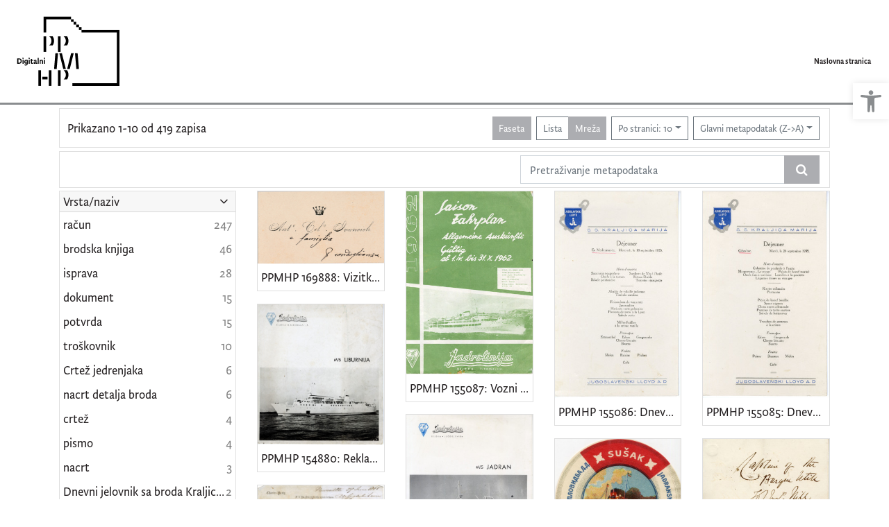

--- FILE ---
content_type: text/html; charset=UTF-8
request_url: https://digitalni.ppmhp.hr/api.php?pr=facets&idnot=24176&mrx%5B11076%5D%5B52517%5D=a&view=grid&page=1&oby=rmr&obyt=d&ps=10
body_size: 1885
content:
<div class="card indigo-facet"><div class="card-header indigo-facet-header d-flex justify-content-between" data-toggle="collapse" data-target=".f0" onclick="Indigo.Front.Facet.toggleCollapse(event);"><div class="indigo-facet-header-text">Vrsta/naziv</div><i class="fa fa-angle-down fa-fw indigo-facet-header-icon"></i></div><div class="collapse show f0"><div class="card-body indigo-facet-body"><a class="d-flex justify-content-between indigo-facet-item" href="./?pr=l&idnot=24176&mrx%5B11076%5D%5B52517%5D=a&view=grid&page=1&oby=rmr&obyt=d&ps=10&fcc[10136][46426]=a&fc[10136][a46426]=fcc%5B10136%5D%5B46426%5D%3Da"><div class="indigo-facet-item-text">račun</div><div class="indigo-facet-item-count">247</div></a><a class="d-flex justify-content-between indigo-facet-item" href="./?pr=l&idnot=24176&mrx%5B11076%5D%5B52517%5D=a&view=grid&page=1&oby=rmr&obyt=d&ps=10&fcc[10136][46861]=a&fc[10136][a46861]=fcc%5B10136%5D%5B46861%5D%3Da"><div class="indigo-facet-item-text">brodska knjiga</div><div class="indigo-facet-item-count">46</div></a><a class="d-flex justify-content-between indigo-facet-item" href="./?pr=l&idnot=24176&mrx%5B11076%5D%5B52517%5D=a&view=grid&page=1&oby=rmr&obyt=d&ps=10&fcc[10136][46860]=a&fc[10136][a46860]=fcc%5B10136%5D%5B46860%5D%3Da"><div class="indigo-facet-item-text">isprava</div><div class="indigo-facet-item-count">28</div></a><a class="d-flex justify-content-between indigo-facet-item" href="./?pr=l&idnot=24176&mrx%5B11076%5D%5B52517%5D=a&view=grid&page=1&oby=rmr&obyt=d&ps=10&fcc[10136][46498]=a&fc[10136][a46498]=fcc%5B10136%5D%5B46498%5D%3Da"><div class="indigo-facet-item-text">dokument</div><div class="indigo-facet-item-count">15</div></a><a class="d-flex justify-content-between indigo-facet-item" href="./?pr=l&idnot=24176&mrx%5B11076%5D%5B52517%5D=a&view=grid&page=1&oby=rmr&obyt=d&ps=10&fcc[10136][46531]=a&fc[10136][a46531]=fcc%5B10136%5D%5B46531%5D%3Da"><div class="indigo-facet-item-text">potvrda</div><div class="indigo-facet-item-count">15</div></a><a class="d-flex justify-content-between indigo-facet-item" href="./?pr=l&idnot=24176&mrx%5B11076%5D%5B52517%5D=a&view=grid&page=1&oby=rmr&obyt=d&ps=10&fcc[10136][1211460]=a&fc[10136][a1211460]=fcc%5B10136%5D%5B1211460%5D%3Da"><div class="indigo-facet-item-text">troškovnik</div><div class="indigo-facet-item-count">10</div></a><a class="d-flex justify-content-between indigo-facet-item" href="./?pr=l&idnot=24176&mrx%5B11076%5D%5B52517%5D=a&view=grid&page=1&oby=rmr&obyt=d&ps=10&fcc[10136][47422]=a&fc[10136][a47422]=fcc%5B10136%5D%5B47422%5D%3Da"><div class="indigo-facet-item-text">Crtež jedrenjaka</div><div class="indigo-facet-item-count">6</div></a><a class="d-flex justify-content-between indigo-facet-item" href="./?pr=l&idnot=24176&mrx%5B11076%5D%5B52517%5D=a&view=grid&page=1&oby=rmr&obyt=d&ps=10&fcc[10136][46829]=a&fc[10136][a46829]=fcc%5B10136%5D%5B46829%5D%3Da"><div class="indigo-facet-item-text">nacrt detalja broda</div><div class="indigo-facet-item-count">6</div></a><a class="d-flex justify-content-between indigo-facet-item" href="./?pr=l&idnot=24176&mrx%5B11076%5D%5B52517%5D=a&view=grid&page=1&oby=rmr&obyt=d&ps=10&fcc[10136][47387]=a&fc[10136][a47387]=fcc%5B10136%5D%5B47387%5D%3Da"><div class="indigo-facet-item-text">crtež</div><div class="indigo-facet-item-count">4</div></a><a class="d-flex justify-content-between indigo-facet-item" href="./?pr=l&idnot=24176&mrx%5B11076%5D%5B52517%5D=a&view=grid&page=1&oby=rmr&obyt=d&ps=10&fcc[10136][46496]=a&fc[10136][a46496]=fcc%5B10136%5D%5B46496%5D%3Da"><div class="indigo-facet-item-text">pismo</div><div class="indigo-facet-item-count">4</div></a><a class="d-flex justify-content-between indigo-facet-item" href="./?pr=l&idnot=24176&mrx%5B11076%5D%5B52517%5D=a&view=grid&page=1&oby=rmr&obyt=d&ps=10&fcc[10136][46444]=a&fc[10136][a46444]=fcc%5B10136%5D%5B46444%5D%3Da"><div class="indigo-facet-item-text">nacrt</div><div class="indigo-facet-item-count">3</div></a><a class="d-flex justify-content-between indigo-facet-item" href="./?pr=l&idnot=24176&mrx%5B11076%5D%5B52517%5D=a&view=grid&page=1&oby=rmr&obyt=d&ps=10&fcc[10136][1309215]=a&fc[10136][a1309215]=fcc%5B10136%5D%5B1309215%5D%3Da"><div class="indigo-facet-item-text">Dnevni jelovnik sa broda Kraljica Marija</div><div class="indigo-facet-item-count">2</div></a><a class="d-flex justify-content-between indigo-facet-item" href="./?pr=l&idnot=24176&mrx%5B11076%5D%5B52517%5D=a&view=grid&page=1&oby=rmr&obyt=d&ps=10&fcc[10136][46458]=a&fc[10136][a46458]=fcc%5B10136%5D%5B46458%5D%3Da"><div class="indigo-facet-item-text">plaketa</div><div class="indigo-facet-item-count">2</div></a><a class="d-flex justify-content-between indigo-facet-item" href="./?pr=l&idnot=24176&mrx%5B11076%5D%5B52517%5D=a&view=grid&page=1&oby=rmr&obyt=d&ps=10&fcc[10136][531154]=a&fc[10136][a531154]=fcc%5B10136%5D%5B531154%5D%3Da"><div class="indigo-facet-item-text">osobni dokument</div><div class="indigo-facet-item-count">2</div></a><a class="d-flex justify-content-between indigo-facet-item" href="./?pr=l&idnot=24176&mrx%5B11076%5D%5B52517%5D=a&view=grid&page=1&oby=rmr&obyt=d&ps=10&fcc[10136][46971]=a&fc[10136][a46971]=fcc%5B10136%5D%5B46971%5D%3Da"><div class="indigo-facet-item-text">prospekt</div><div class="indigo-facet-item-count">2</div></a><a class="d-flex justify-content-between indigo-facet-item" href="./?pr=l&idnot=24176&mrx%5B11076%5D%5B52517%5D=a&view=grid&page=1&oby=rmr&obyt=d&ps=10&fcc[10136][47383]=a&fc[10136][a47383]=fcc%5B10136%5D%5B47383%5D%3Da"><div class="indigo-facet-item-text">plan broda</div><div class="indigo-facet-item-count">2</div></a><a class="d-flex justify-content-between indigo-facet-item" href="./?pr=l&idnot=24176&mrx%5B11076%5D%5B52517%5D=a&view=grid&page=1&oby=rmr&obyt=d&ps=10&fcc[10136][46521]=a&fc[10136][a46521]=fcc%5B10136%5D%5B46521%5D%3Da"><div class="indigo-facet-item-text">popis</div><div class="indigo-facet-item-count">2</div></a><a class="d-flex justify-content-between indigo-facet-item" href="./?pr=l&idnot=24176&mrx%5B11076%5D%5B52517%5D=a&view=grid&page=1&oby=rmr&obyt=d&ps=10&fcc[10136][47367]=a&fc[10136][a47367]=fcc%5B10136%5D%5B47367%5D%3Da"><div class="indigo-facet-item-text">lučka isprava</div><div class="indigo-facet-item-count">2</div></a><a class="d-flex justify-content-between indigo-facet-item" href="./?pr=l&idnot=24176&mrx%5B11076%5D%5B52517%5D=a&view=grid&page=1&oby=rmr&obyt=d&ps=10&fcc[10136][46928]=a&fc[10136][a46928]=fcc%5B10136%5D%5B46928%5D%3Da"><div class="indigo-facet-item-text">Brodska knjiga računa</div><div class="indigo-facet-item-count">1</div></a><a class="d-flex justify-content-between indigo-facet-item" href="./?pr=l&idnot=24176&mrx%5B11076%5D%5B52517%5D=a&view=grid&page=1&oby=rmr&obyt=d&ps=10&fcc[10136][1287197]=a&fc[10136][a1287197]=fcc%5B10136%5D%5B1287197%5D%3Da"><div class="indigo-facet-item-text">Reklamni prospekt za brod Jadran</div><div class="indigo-facet-item-count">1</div></a></div></div><div class="card-footer indigo-facet-footer collapse show f0"><a class="indigo-facet-item-more" href="./?pr=facet&idnot=24176&mrx%5B11076%5D%5B52517%5D=a&view=grid&oby=rmr&obyt=d&ps=10&fid=10136&fc%5Bpager%5D%5Bsize%5D=30" title="Pokaži više" data-route="./api.php?pr=facet&idnot=24176&mrx%5B11076%5D%5B52517%5D=a&view=grid&oby=rmr&obyt=d&ps=10&fid=10136&fc%5Bpager%5D%5Bsize%5D=30" data-toggle="modal" data-target="#indigo_modal" onclick="Indigo.Front.SingleFacetCheckbox.loadFacet(event);" data-facet="{&quot;label&quot;:&quot;Vrsta\/naziv&quot;,&quot;facet_id&quot;:10136}"><i class="fa fa-sort-amount-desc fa-fw"></i><i class="fa fa-info fa-fw"></i><i class="fa fa-ellipsis-h fa-fw"></i>[35]</a></div></div><div class="card indigo-facet"><div class="card-header indigo-facet-header d-flex justify-content-between" data-toggle="collapse" data-target=".f1" onclick="Indigo.Front.Facet.toggleCollapse(event);"><div class="indigo-facet-header-text">Zbirka</div><i class="fa fa-angle-down fa-fw indigo-facet-header-icon"></i></div><div class="collapse show f1"><div class="card-body indigo-facet-body"><a class="d-flex justify-content-between indigo-facet-item" href="./?pr=l&idnot=24176&mrx%5B11076%5D%5B52517%5D=a&view=grid&page=1&oby=rmr&obyt=d&ps=10&mr[52517]=a&fc[10127][a52517]=mr%5B52517%5D%3Da"><div class="indigo-facet-item-text">Zbirka brodskih dnevnika, nacrta i isprava</div><div class="indigo-facet-item-count">417</div></a><a class="d-flex justify-content-between indigo-facet-item" href="./?pr=l&idnot=24176&mrx%5B11076%5D%5B52517%5D=a&view=grid&page=1&oby=rmr&obyt=d&ps=10&mr[429793]=a&fc[10127][a429793]=mr%5B429793%5D%3Da"><div class="indigo-facet-item-text">Zbirka odjevnih predmeta i modnih dodataka</div><div class="indigo-facet-item-count">1</div></a></div></div><div class="card-footer indigo-facet-footer collapse show f1"><a class="indigo-facet-item-more" href="./?pr=facet&idnot=24176&mrx%5B11076%5D%5B52517%5D=a&view=grid&oby=rmr&obyt=d&ps=10&fid=10127&fc%5Bpager%5D%5Bsize%5D=30" title="Pokaži više" data-route="./api.php?pr=facet&idnot=24176&mrx%5B11076%5D%5B52517%5D=a&view=grid&oby=rmr&obyt=d&ps=10&fid=10127&fc%5Bpager%5D%5Bsize%5D=30" data-toggle="modal" data-target="#indigo_modal" onclick="Indigo.Front.SingleFacetCheckbox.loadFacet(event);" data-facet="{&quot;label&quot;:&quot;Zbirka&quot;,&quot;facet_id&quot;:10127}"><i class="fa fa-sort-amount-desc fa-fw"></i><i class="fa fa-info fa-fw"></i><i class="fa fa-ellipsis-h fa-fw"></i>[2]</a></div></div><script type="text/html" id="used_facets">{"status":"y","single_facet_loading_template_html":"<div class=\"card\"><div class=\"card-header indigo-single-facet-header\"><div class=\"d-flex justify-content-between\"><div class=\"indigo-single-facet-header-text\">{label}<\/div><button class=\"btn btn-sm btn-secondary m-1\" type=\"button\" data-dismiss=\"modal\"><i class=\"fa fa-times\"><\/i><\/button><\/div><\/div><div class=\"card-body indigo-single-facet-body\"><div class=\"indigo-single-facet-toolbar row\"><div class=\"offset-md-4 col-md-4 col-12 indigo-single-facet-toolbar-column\"><div class=\"indigo-single-facet-container-pager\"><div class=\"btn-group\"><div class=\"btn btn-sm btn-outline-secondary disabled\" title=\"Idi na prethodnu stranicu\"><i class=\"fa fa-arrow-left\"><\/i><\/div><div class=\"btn btn-sm btn-secondary disabled\">?\/?<\/div><div class=\"btn btn-sm btn-outline-secondary disabled\" title=\"Idi na sljede\u0107u stranicu\"><i class=\"fa fa-arrow-right\"><\/i><\/div><\/div><\/div><\/div><div class=\"col-md-4 col-12 indigo-single-facet-toolbar-column\"><div class=\"d-inline-block text-right\"><div class=\"btn-group ml-1\"><div class=\"btn btn-sm btn-outline-secondary disabled\" title=\"Sortiraj po broju zapisa\">Broj zapisa<\/div><div class=\"btn btn-sm btn-outline-secondary disabled\" title=\"Sortiraj po nazivu\">Naziv<\/div><\/div><div class=\"btn-group ml-1\"><div class=\"btn btn-sm btn-outline-secondary disabled\" title=\"Rastu\u0107e\"><i class=\"fa fa-sort-amount-asc\"><\/i><\/div><div class=\"btn btn-sm btn-outline-secondary disabled\" title=\"Padaju\u0107e\"><i class=\"fa fa-sort-amount-desc\"><\/i><\/div><\/div><\/div><\/div><\/div><div class=\"indigo-single-facet-content-loading-animation\"><div class=\"text-center p-5\"><div class=\"la-line-scale la-dark w-100\"><div><\/div><div><\/div><div><\/div><div><\/div><div><\/div><\/div><\/div><\/div><\/div><\/div>","single_facet_info_loading_template_html":"<div class=\"indigo-single-facet-info-container\"><div class=\"card indigo-single-facet-info-card\"><div class=\"card-header indigo-single-facet-info-header\"><div class=\"indigo-single-facet-info-title\">{label}<\/div><div class=\"indigo-single-facet-info-header-button-container\"><button class=\"btn btn-sm btn-secondary ml-1 indigo-single-facet-info-header-button\"><i class=\"fa fa-info-circle\"><\/i><\/button><button class=\"btn btn-sm btn-secondary ml-1 indigo-single-facet-info-header-button\"><i class=\"fa fa-times\"><\/i><\/button><\/div><\/div><div class=\"card-body indigo-single-facet-info-body\"><div class=\"text-center p-5\"><div class=\"la-line-scale la-dark w-100\"><div><\/div><div><\/div><div><\/div><div><\/div><div><\/div><\/div><\/div><\/div><\/div><\/div>"}</script>

--- FILE ---
content_type: text/html; charset=UTF-8
request_url: https://digitalni.ppmhp.hr/api.php?pr=masonry&idnot=24176&mrx%5B11076%5D%5B52517%5D=a&view=grid&page=2&oby=rmr&obyt=d&ps=10
body_size: 2928
content:
[{"id":"1239319","title":"PPMHP 153583: Potvrda za jedrenjak Ebron","representation":"https:\/\/digitalni.ppmhp.hr\/lk8456ds\/repd\/r\/8d\/zmi\/r8dzmi6d87nr.jpg","imageHq":null,"isRepresentationUnknown":false,"metadata":[{"label":"Vrsta\/Naziv","value":[{"value":"dokument","filter":"mrf[11213][1239320]=a","id":"1239320","type":"c","semantic":null,"total":null,"fieldId":"11213","fieldArgument":{"mrf":{"11213":{"1239320":"a"}}},"hash":null,"recordType":"","addonData":{"fictx":"11213","rictx":"1239319","ri":"1239320","title":"dokument"}}]},{"label":"Materijal\/Tehnika","value":[{"value":"cjelina: papir\u2013rukopis","filter":"mrf[13497][1239332]=a","id":"1239332","type":"c","semantic":null,"total":null,"fieldId":"13497","fieldArgument":{"mrf":{"13497":{"1239332":"a"}}},"hash":null,"recordType":"","addonData":{"fictx":"13497","rictx":"1239319","ri":"1239332","title":"cjelina: papir\u2013rukopis"}}]},{"label":"Mjere","value":[{"value":"cjelina: duljina 16,8 cm \u2022 \u0161irina 10 cm","filter":"mrf[13490][1239328]=a","id":"1239328","type":"c","semantic":null,"total":null,"fieldId":"13490","fieldArgument":{"mrf":{"13490":{"1239328":"a"}}},"hash":null,"recordType":"","addonData":{"fictx":"13490","rictx":"1239319","ri":"1239328","title":"cjelina: duljina 16,8 cm \u2022 \u0161irina 10 cm"}}]},{"label":"Zbirka","value":[{"value":"Zbirka brodskih dnevnika, nacrta i isprava","filter":"mrf[11076][52517]=a","id":"52517","type":"c","semantic":null,"total":null,"fieldId":"11076","fieldArgument":{"mrf":{"11076":{"52517":"a"}}},"hash":null,"recordType":"","addonData":{"fictx":"11076","rictx":"1239319","ri":"52517","title":"Zbirka brodskih dnevnika, nacrta i isprava"}}]},{"label":"Izrada","value":[{"value":"Lu\u010dki ured u Newcastleu \/ Newcastle on Tyne, 1865. g. ","filter":null,"id":1239339,"type":"r","semantic":null,"total":1,"fieldId":"11231","fieldArgument":null,"hash":null,"recordType":"c","addonData":{"fictx":"11231","rictx":"1239319","ri":1239339,"title":"Lu\u010dki ured u Newcastleu \/ Newcastle on Tyne, 1865. g. "}}]}],"classId":"10001","recordIndex":".\/?pr=i&id=1239319"},{"id":"1239251","title":"PPMHP 153582: Ra\u010dun za jedrenjak Ebron od luke u Newcastleu","representation":"https:\/\/digitalni.ppmhp.hr\/lk8456ds\/repd\/g\/km\/e6h\/gkme6hnpl1kg.jpg","imageHq":null,"isRepresentationUnknown":false,"metadata":[{"label":"Vrsta\/Naziv","value":[{"value":"dokument","filter":"mrf[11213][1239252]=a","id":"1239252","type":"c","semantic":null,"total":null,"fieldId":"11213","fieldArgument":{"mrf":{"11213":{"1239252":"a"}}},"hash":null,"recordType":"","addonData":{"fictx":"11213","rictx":"1239251","ri":"1239252","title":"dokument"}}]},{"label":"Materijal\/Tehnika","value":[{"value":"cjelina: papir\u2013rukopis","filter":"mrf[13497][1239264]=a","id":"1239264","type":"c","semantic":null,"total":null,"fieldId":"13497","fieldArgument":{"mrf":{"13497":{"1239264":"a"}}},"hash":null,"recordType":"","addonData":{"fictx":"13497","rictx":"1239251","ri":"1239264","title":"cjelina: papir\u2013rukopis"}}]},{"label":"Mjere","value":[{"value":"cjelina: duljina 15,7 cm \u2022 \u0161irina 9,8 cm","filter":"mrf[13490][1239260]=a","id":"1239260","type":"c","semantic":null,"total":null,"fieldId":"13490","fieldArgument":{"mrf":{"13490":{"1239260":"a"}}},"hash":null,"recordType":"","addonData":{"fictx":"13490","rictx":"1239251","ri":"1239260","title":"cjelina: duljina 15,7 cm \u2022 \u0161irina 9,8 cm"}}]},{"label":"Zbirka","value":[{"value":"Zbirka brodskih dnevnika, nacrta i isprava","filter":"mrf[11076][52517]=a","id":"52517","type":"c","semantic":null,"total":null,"fieldId":"11076","fieldArgument":{"mrf":{"11076":{"52517":"a"}}},"hash":null,"recordType":"","addonData":{"fictx":"11076","rictx":"1239251","ri":"52517","title":"Zbirka brodskih dnevnika, nacrta i isprava"}}]},{"label":"Izrada","value":[{"value":"River Tyne improvement, Pier dues \/ Newcastle on Tyne, 1863. g. ","filter":null,"id":1239268,"type":"r","semantic":null,"total":1,"fieldId":"11231","fieldArgument":null,"hash":null,"recordType":"c","addonData":{"fictx":"11231","rictx":"1239251","ri":1239268,"title":"River Tyne improvement, Pier dues \/ Newcastle on Tyne, 1863. g. "}}]}],"classId":"10001","recordIndex":".\/?pr=i&id=1239251"},{"id":"1238933","title":"PPMHP 153576: Licenca za glavnog in\u017eenjera Vazmoslava Ser\u0161i\u0107a","representation":"https:\/\/digitalni.ppmhp.hr\/lk8456ds\/repd\/g\/d3\/v2t\/gd3v2tbpk25r.jpg","imageHq":null,"isRepresentationUnknown":false,"metadata":[{"label":"Vrsta\/Naziv","value":[{"value":"dozvola","filter":"mrf[11213][1238935]=a","id":"1238935","type":"c","semantic":null,"total":null,"fieldId":"11213","fieldArgument":{"mrf":{"11213":{"1238935":"a"}}},"hash":null,"recordType":"","addonData":{"fictx":"11213","rictx":"1238933","ri":"1238935","title":"dozvola"}}]},{"label":"Materijal\/Tehnika","value":[{"value":"cjelina: papir\u2013tisak \u2022 papir\u2013plastificirano \u2022 papir\u2013fotografija","filter":"mrf[13497][1238941]=a","id":"1238941","type":"c","semantic":null,"total":null,"fieldId":"13497","fieldArgument":{"mrf":{"13497":{"1238941":"a"}}},"hash":null,"recordType":"","addonData":{"fictx":"13497","rictx":"1238933","ri":"1238941","title":"cjelina: papir\u2013tisak \u2022 papir\u2013plastificirano \u2022 papir\u2013fotografija"}}]},{"label":"Mjere","value":[{"value":"cjelina: \u0161irina 25,5 cm \u2022 visina 21,5 cm","filter":"mrf[13490][1238945]=a","id":"1238945","type":"c","semantic":null,"total":null,"fieldId":"13490","fieldArgument":{"mrf":{"13490":{"1238945":"a"}}},"hash":null,"recordType":"","addonData":{"fictx":"13490","rictx":"1238933","ri":"1238945","title":"cjelina: \u0161irina 25,5 cm \u2022 visina 21,5 cm"}}]},{"label":"Zbirka","value":[{"value":"Zbirka brodskih dnevnika, nacrta i isprava","filter":"mrf[11076][52517]=a","id":"52517","type":"c","semantic":null,"total":null,"fieldId":"11076","fieldArgument":{"mrf":{"11076":{"52517":"a"}}},"hash":null,"recordType":"","addonData":{"fictx":"11076","rictx":"1238933","ri":"52517","title":"Zbirka brodskih dnevnika, nacrta i isprava"}}]},{"label":"Izrada","value":[{"value":"izrada: The Republic of Liberia, Treasury Department \/ New York, 1965-10-19 ","filter":null,"id":1238942,"type":"r","semantic":null,"total":1,"fieldId":"11231","fieldArgument":null,"hash":null,"recordType":"c","addonData":{"fictx":"11231","rictx":"1238933","ri":1238942,"title":"izrada: The Republic of Liberia, Treasury Department \/ New York, 1965-10-19 "}}]}],"classId":"10001","recordIndex":".\/?pr=i&id=1238933"},{"id":"1231005","title":"PPMHP 153321: Ra\u010dun za prijevoz ugljena jedrenjakom Ebron","representation":"https:\/\/digitalni.ppmhp.hr\/lk8456ds\/repd\/g\/mm\/o4h\/gmmo4h53l39g.jpg","imageHq":null,"isRepresentationUnknown":false,"metadata":[{"label":"Vrsta\/Naziv","value":[{"value":"ra\u010dun","filter":"mrf[11213][1231051]=a","id":"1231051","type":"c","semantic":null,"total":null,"fieldId":"11213","fieldArgument":{"mrf":{"11213":{"1231051":"a"}}},"hash":null,"recordType":"","addonData":{"fictx":"11213","rictx":"1231005","ri":"1231051","title":"ra\u010dun"}}]},{"label":"Materijal\/Tehnika","value":[{"value":"cjelina: papir\u2013rukopis","filter":"mrf[13497][1231031]=a","id":"1231031","type":"c","semantic":null,"total":null,"fieldId":"13497","fieldArgument":{"mrf":{"13497":{"1231031":"a"}}},"hash":null,"recordType":"","addonData":{"fictx":"13497","rictx":"1231005","ri":"1231031","title":"cjelina: papir\u2013rukopis"}}]},{"label":"Mjere","value":[{"value":"cjelina: \u0161irina 22,6 cm","filter":"mrf[13490][1231025]=a","id":"1231025","type":"c","semantic":null,"total":null,"fieldId":"13490","fieldArgument":{"mrf":{"13490":{"1231025":"a"}}},"hash":null,"recordType":"","addonData":{"fictx":"13490","rictx":"1231005","ri":"1231025","title":"cjelina: \u0161irina 22,6 cm"}},{"value":"cjelina: duljina 29 cm","filter":"mrf[13490][1231027]=a","id":"1231027","type":"c","semantic":null,"total":null,"fieldId":"13490","fieldArgument":{"mrf":{"13490":{"1231027":"a"}}},"hash":null,"recordType":"","addonData":{"fictx":"13490","rictx":"1231005","ri":"1231027","title":"cjelina: duljina 29 cm"}}]},{"label":"Zbirka","value":[{"value":"Zbirka brodskih dnevnika, nacrta i isprava","filter":"mrf[11076][52517]=a","id":"52517","type":"c","semantic":null,"total":null,"fieldId":"11076","fieldArgument":{"mrf":{"11076":{"52517":"a"}}},"hash":null,"recordType":"","addonData":{"fictx":"11076","rictx":"1231005","ri":"52517","title":"Zbirka brodskih dnevnika, nacrta i isprava"}}]},{"label":"Izrada","value":[{"value":"Luigi Iv\u010devi\u0107 \/ Trst, sedmo desetlje\u0107e 19. st. ","filter":null,"id":1231075,"type":"r","semantic":null,"total":1,"fieldId":"11231","fieldArgument":null,"hash":null,"recordType":"c","addonData":{"fictx":"11231","rictx":"1231005","ri":1231075,"title":"Luigi Iv\u010devi\u0107 \/ Trst, sedmo desetlje\u0107e 19. st. "}}]}],"classId":"10001","recordIndex":".\/?pr=i&id=1231005"},{"id":"1230874","title":"PPMHP 153320: Pismo zapovjedniku jedrenjaka Ebron","representation":"https:\/\/digitalni.ppmhp.hr\/lk8456ds\/repd\/r\/jm\/e9h\/rjme9hnv7vjg.jpg","imageHq":null,"isRepresentationUnknown":false,"metadata":[{"label":"Vrsta\/Naziv","value":[{"value":"pismo","filter":"mrf[11213][1230896]=a","id":"1230896","type":"c","semantic":null,"total":null,"fieldId":"11213","fieldArgument":{"mrf":{"11213":{"1230896":"a"}}},"hash":null,"recordType":"","addonData":{"fictx":"11213","rictx":"1230874","ri":"1230896","title":"pismo"}}]},{"label":"Materijal\/Tehnika","value":[{"value":"cjelina: papir\u2013tisak","filter":"mrf[13497][1230890]=a","id":"1230890","type":"c","semantic":null,"total":null,"fieldId":"13497","fieldArgument":{"mrf":{"13497":{"1230890":"a"}}},"hash":null,"recordType":"","addonData":{"fictx":"13497","rictx":"1230874","ri":"1230890","title":"cjelina: papir\u2013tisak"}}]},{"label":"Mjere","value":[{"value":"cjelina: duljina 25,5","filter":"mrf[13490][1230901]=a","id":"1230901","type":"c","semantic":null,"total":null,"fieldId":"13490","fieldArgument":{"mrf":{"13490":{"1230901":"a"}}},"hash":null,"recordType":"","addonData":{"fictx":"13490","rictx":"1230874","ri":"1230901","title":"cjelina: duljina 25,5"}},{"value":"cjelina: \u0161irina 20 cm","filter":"mrf[13490][1230903]=a","id":"1230903","type":"c","semantic":null,"total":null,"fieldId":"13490","fieldArgument":{"mrf":{"13490":{"1230903":"a"}}},"hash":null,"recordType":"","addonData":{"fictx":"13490","rictx":"1230874","ri":"1230903","title":"cjelina: \u0161irina 20 cm"}}]},{"label":"Zbirka","value":[{"value":"Zbirka brodskih dnevnika, nacrta i isprava","filter":"mrf[11076][52517]=a","id":"52517","type":"c","semantic":null,"total":null,"fieldId":"11076","fieldArgument":{"mrf":{"11076":{"52517":"a"}}},"hash":null,"recordType":"","addonData":{"fictx":"11076","rictx":"1230874","ri":"52517","title":"Zbirka brodskih dnevnika, nacrta i isprava"}}]},{"label":"Izrada","value":[{"value":"George List \/ Yarmouth, 1865. g. ","filter":null,"id":1230899,"type":"r","semantic":null,"total":1,"fieldId":"11231","fieldArgument":null,"hash":null,"recordType":"c","addonData":{"fictx":"11231","rictx":"1230874","ri":1230899,"title":"George List \/ Yarmouth, 1865. g. "}}]}],"classId":"10001","recordIndex":".\/?pr=i&id=1230874"},{"id":"1230764","title":"PPMHP 153314: Ra\u010dun za austrijski jedrenjak Ebron","representation":"https:\/\/digitalni.ppmhp.hr\/lk8456ds\/repd\/g\/77\/vlt\/g77vltovpv2g.jpg","imageHq":null,"isRepresentationUnknown":false,"metadata":[{"label":"Vrsta\/Naziv","value":[{"value":"ra\u010dun","filter":"mrf[11213][1230789]=a","id":"1230789","type":"c","semantic":null,"total":null,"fieldId":"11213","fieldArgument":{"mrf":{"11213":{"1230789":"a"}}},"hash":null,"recordType":"","addonData":{"fictx":"11213","rictx":"1230764","ri":"1230789","title":"ra\u010dun"}}]},{"label":"Materijal\/Tehnika","value":[{"value":"cjelina: papir\u2013rukopis","filter":"mrf[13497][1230775]=a","id":"1230775","type":"c","semantic":null,"total":null,"fieldId":"13497","fieldArgument":{"mrf":{"13497":{"1230775":"a"}}},"hash":null,"recordType":"","addonData":{"fictx":"13497","rictx":"1230764","ri":"1230775","title":"cjelina: papir\u2013rukopis"}}]},{"label":"Mjere","value":[{"value":"cjelina: \u0161irina 18,5 cm \u2022 duljina 21 cm","filter":"mrf[13490][1230796]=a","id":"1230796","type":"c","semantic":null,"total":null,"fieldId":"13490","fieldArgument":{"mrf":{"13490":{"1230796":"a"}}},"hash":null,"recordType":"","addonData":{"fictx":"13490","rictx":"1230764","ri":"1230796","title":"cjelina: \u0161irina 18,5 cm \u2022 duljina 21 cm"}}]},{"label":"Zbirka","value":[{"value":"Zbirka brodskih dnevnika, nacrta i isprava","filter":"mrf[11076][52517]=a","id":"52517","type":"c","semantic":null,"total":null,"fieldId":"11076","fieldArgument":{"mrf":{"11076":{"52517":"a"}}},"hash":null,"recordType":"","addonData":{"fictx":"11076","rictx":"1230764","ri":"52517","title":"Zbirka brodskih dnevnika, nacrta i isprava"}}]},{"label":"Izrada","value":[{"value":"Custom House \/ Trinitas, 1860. g. ","filter":null,"id":1230807,"type":"r","semantic":null,"total":1,"fieldId":"11231","fieldArgument":null,"hash":null,"recordType":"c","addonData":{"fictx":"11231","rictx":"1230764","ri":1230807,"title":"Custom House \/ Trinitas, 1860. g. "}}]}],"classId":"10001","recordIndex":".\/?pr=i&id=1230764"},{"id":"1229754","title":"PPMHP 153248: Generalni tro\u0161kovi barka Assidua","representation":"https:\/\/digitalni.ppmhp.hr\/lk8456ds\/repd\/r\/67\/6mt\/r676mtpam64g.jpg","imageHq":null,"isRepresentationUnknown":false,"metadata":[{"label":"Vrsta\/Naziv","value":[{"value":"tro\u0161kovnik","filter":"mrf[11213][1229755]=a","id":"1229755","type":"c","semantic":null,"total":null,"fieldId":"11213","fieldArgument":{"mrf":{"11213":{"1229755":"a"}}},"hash":null,"recordType":"","addonData":{"fictx":"11213","rictx":"1229754","ri":"1229755","title":"tro\u0161kovnik"}}]},{"label":"Materijal\/Tehnika","value":[{"value":"cjelina: papir\u2013rukopis","filter":"mrf[13497][1229760]=a","id":"1229760","type":"c","semantic":null,"total":null,"fieldId":"13497","fieldArgument":{"mrf":{"13497":{"1229760":"a"}}},"hash":null,"recordType":"","addonData":{"fictx":"13497","rictx":"1229754","ri":"1229760","title":"cjelina: papir\u2013rukopis"}}]},{"label":"Mjere","value":[{"value":"cjelina: visina 35,1 cm \u2022 \u0161irina 22,1 cm","filter":"mrf[13490][1229757]=a","id":"1229757","type":"c","semantic":null,"total":null,"fieldId":"13490","fieldArgument":{"mrf":{"13490":{"1229757":"a"}}},"hash":null,"recordType":"","addonData":{"fictx":"13490","rictx":"1229754","ri":"1229757","title":"cjelina: visina 35,1 cm \u2022 \u0161irina 22,1 cm"}}]},{"label":"Zbirka","value":[{"value":"Zbirka brodskih dnevnika, nacrta i isprava","filter":"mrf[11076][52517]=a","id":"52517","type":"c","semantic":null,"total":null,"fieldId":"11076","fieldArgument":{"mrf":{"11076":{"52517":"a"}}},"hash":null,"recordType":"","addonData":{"fictx":"11076","rictx":"1229754","ri":"52517","title":"Zbirka brodskih dnevnika, nacrta i isprava"}}]},{"label":"Izrada","value":[{"value":"zapovjednik broda:  G.G.Ragusin \/ Lo\u0161inj, 1865-4-17 ","filter":null,"id":1229765,"type":"r","semantic":null,"total":1,"fieldId":"11231","fieldArgument":null,"hash":null,"recordType":"c","addonData":{"fictx":"11231","rictx":"1229754","ri":1229765,"title":"zapovjednik broda:  G.G.Ragusin \/ Lo\u0161inj, 1865-4-17 "}}]}],"classId":"10001","recordIndex":".\/?pr=i&id=1229754"},{"id":"1229741","title":"PPMHP 153247: Popis tro\u0161kova barka Assidua u Aleksandriji","representation":"https:\/\/digitalni.ppmhp.hr\/lk8456ds\/repd\/r\/8d\/zmi\/r8dzmi6j3nzr.jpg","imageHq":null,"isRepresentationUnknown":false,"metadata":[{"label":"Vrsta\/Naziv","value":[{"value":"tro\u0161kovnik","filter":"mrf[11213][1229742]=a","id":"1229742","type":"c","semantic":null,"total":null,"fieldId":"11213","fieldArgument":{"mrf":{"11213":{"1229742":"a"}}},"hash":null,"recordType":"","addonData":{"fictx":"11213","rictx":"1229741","ri":"1229742","title":"tro\u0161kovnik"}}]},{"label":"Materijal\/Tehnika","value":[{"value":"cjelina: papir\u2013rukopis","filter":"mrf[13497][1229747]=a","id":"1229747","type":"c","semantic":null,"total":null,"fieldId":"13497","fieldArgument":{"mrf":{"13497":{"1229747":"a"}}},"hash":null,"recordType":"","addonData":{"fictx":"13497","rictx":"1229741","ri":"1229747","title":"cjelina: papir\u2013rukopis"}}]},{"label":"Mjere","value":[{"value":"cjelina: visina 35,1 cm \u2022 \u0161irina 22 cm","filter":"mrf[13490][1229744]=a","id":"1229744","type":"c","semantic":null,"total":null,"fieldId":"13490","fieldArgument":{"mrf":{"13490":{"1229744":"a"}}},"hash":null,"recordType":"","addonData":{"fictx":"13490","rictx":"1229741","ri":"1229744","title":"cjelina: visina 35,1 cm \u2022 \u0161irina 22 cm"}}]},{"label":"Zbirka","value":[{"value":"Zbirka brodskih dnevnika, nacrta i isprava","filter":"mrf[11076][52517]=a","id":"52517","type":"c","semantic":null,"total":null,"fieldId":"11076","fieldArgument":{"mrf":{"11076":{"52517":"a"}}},"hash":null,"recordType":"","addonData":{"fictx":"11076","rictx":"1229741","ri":"52517","title":"Zbirka brodskih dnevnika, nacrta i isprava"}}]}],"classId":"10001","recordIndex":".\/?pr=i&id=1229741"},{"id":"1229726","title":"PPMHP 153246: Pismo zapovjednika barka Assidua za vlasnika broda","representation":"https:\/\/digitalni.ppmhp.hr\/lk8456ds\/repd\/g\/77\/vlt\/g77vltoakmzg.jpg","imageHq":null,"isRepresentationUnknown":false,"metadata":[{"label":"Vrsta\/Naziv","value":[{"value":"pismo","filter":"mrf[11213][1229727]=a","id":"1229727","type":"c","semantic":null,"total":null,"fieldId":"11213","fieldArgument":{"mrf":{"11213":{"1229727":"a"}}},"hash":null,"recordType":"","addonData":{"fictx":"11213","rictx":"1229726","ri":"1229727","title":"pismo"}}]},{"label":"Materijal\/Tehnika","value":[{"value":"cjelina: papir\u2013rukopis","filter":"mrf[13497][1229732]=a","id":"1229732","type":"c","semantic":null,"total":null,"fieldId":"13497","fieldArgument":{"mrf":{"13497":{"1229732":"a"}}},"hash":null,"recordType":"","addonData":{"fictx":"13497","rictx":"1229726","ri":"1229732","title":"cjelina: papir\u2013rukopis"}}]},{"label":"Mjere","value":[{"value":"cjelina: visina 28,3 cm \u2022 \u0161irina 23,1 cm","filter":"mrf[13490][1229729]=a","id":"1229729","type":"c","semantic":null,"total":null,"fieldId":"13490","fieldArgument":{"mrf":{"13490":{"1229729":"a"}}},"hash":null,"recordType":"","addonData":{"fictx":"13490","rictx":"1229726","ri":"1229729","title":"cjelina: visina 28,3 cm \u2022 \u0161irina 23,1 cm"}}]},{"label":"Zbirka","value":[{"value":"Zbirka brodskih dnevnika, nacrta i isprava","filter":"mrf[11076][52517]=a","id":"52517","type":"c","semantic":null,"total":null,"fieldId":"11076","fieldArgument":{"mrf":{"11076":{"52517":"a"}}},"hash":null,"recordType":"","addonData":{"fictx":"11076","rictx":"1229726","ri":"52517","title":"Zbirka brodskih dnevnika, nacrta i isprava"}}]},{"label":"Izrada","value":[{"value":"zapovjednik broda:  G.G.Ragusin \/ Sulina, 1864-1-15 ","filter":null,"id":1229737,"type":"r","semantic":null,"total":1,"fieldId":"11231","fieldArgument":null,"hash":null,"recordType":"c","addonData":{"fictx":"11231","rictx":"1229726","ri":1229737,"title":"zapovjednik broda:  G.G.Ragusin \/ Sulina, 1864-1-15 "}}]}],"classId":"10001","recordIndex":".\/?pr=i&id=1229726"},{"id":"1229702","title":"PPMHP 153244: Generalni tro\u0161kovi barka Assidua","representation":"https:\/\/digitalni.ppmhp.hr\/lk8456ds\/repd\/r\/jm\/e9h\/rjme9hnp54eg.jpg","imageHq":null,"isRepresentationUnknown":false,"metadata":[{"label":"Vrsta\/Naziv","value":[{"value":"tro\u0161kovnik","filter":"mrf[11213][1229703]=a","id":"1229703","type":"c","semantic":null,"total":null,"fieldId":"11213","fieldArgument":{"mrf":{"11213":{"1229703":"a"}}},"hash":null,"recordType":"","addonData":{"fictx":"11213","rictx":"1229702","ri":"1229703","title":"tro\u0161kovnik"}}]},{"label":"Materijal\/Tehnika","value":[{"value":"cjelina: papir\u2013rukopis","filter":"mrf[13497][1229708]=a","id":"1229708","type":"c","semantic":null,"total":null,"fieldId":"13497","fieldArgument":{"mrf":{"13497":{"1229708":"a"}}},"hash":null,"recordType":"","addonData":{"fictx":"13497","rictx":"1229702","ri":"1229708","title":"cjelina: papir\u2013rukopis"}}]},{"label":"Mjere","value":[{"value":"cjelina: visina 35,2 cm \u2022 \u0161irina 21,8 cm","filter":"mrf[13490][1229705]=a","id":"1229705","type":"c","semantic":null,"total":null,"fieldId":"13490","fieldArgument":{"mrf":{"13490":{"1229705":"a"}}},"hash":null,"recordType":"","addonData":{"fictx":"13490","rictx":"1229702","ri":"1229705","title":"cjelina: visina 35,2 cm \u2022 \u0161irina 21,8 cm"}}]},{"label":"Zbirka","value":[{"value":"Zbirka brodskih dnevnika, nacrta i isprava","filter":"mrf[11076][52517]=a","id":"52517","type":"c","semantic":null,"total":null,"fieldId":"11076","fieldArgument":{"mrf":{"11076":{"52517":"a"}}},"hash":null,"recordType":"","addonData":{"fictx":"11076","rictx":"1229702","ri":"52517","title":"Zbirka brodskih dnevnika, nacrta i isprava"}}]},{"label":"Izrada","value":[{"value":"zapovjednik broda:  G.G.Ragusin \/ Kor\u010dula, 1863-11-25 ","filter":null,"id":1229713,"type":"r","semantic":null,"total":1,"fieldId":"11231","fieldArgument":null,"hash":null,"recordType":"c","addonData":{"fictx":"11231","rictx":"1229702","ri":1229713,"title":"zapovjednik broda:  G.G.Ragusin \/ Kor\u010dula, 1863-11-25 "}}]}],"classId":"10001","recordIndex":".\/?pr=i&id=1229702"}]